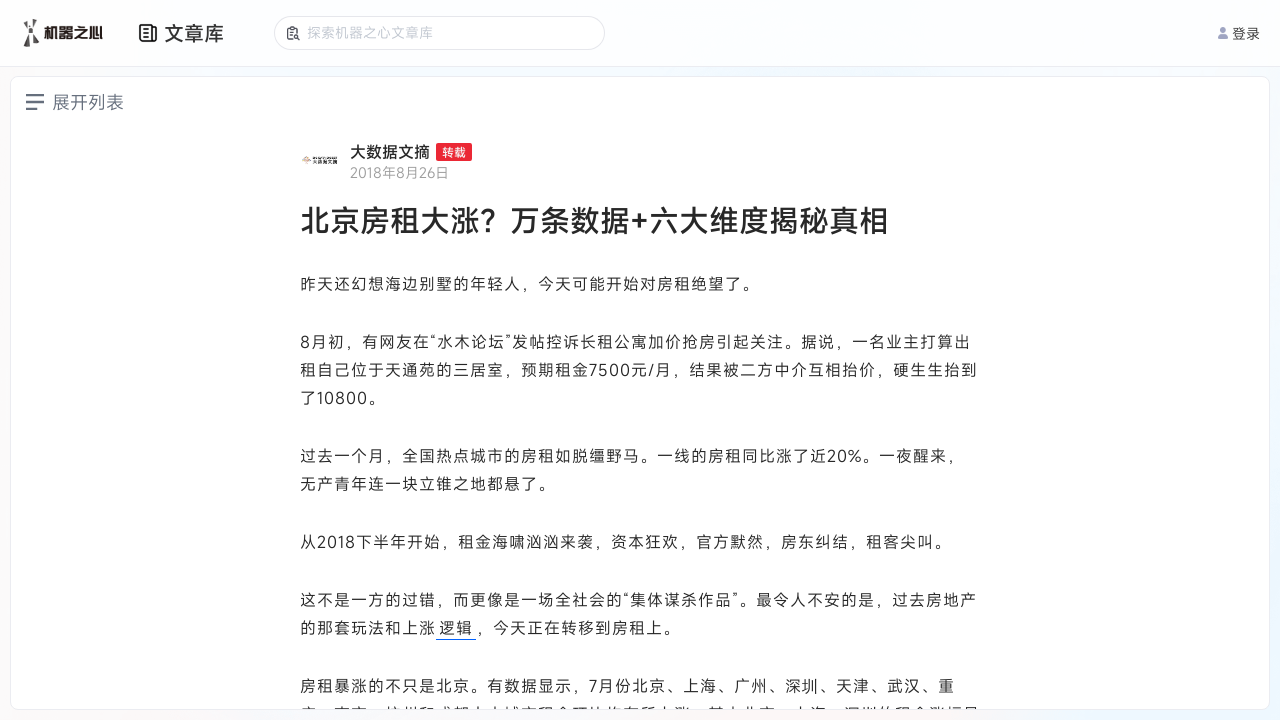

--- FILE ---
content_type: image/svg+xml
request_url: https://cdn.jiqizhixin.com/assets/new-icon-7a07817575d49d6bf2779c0734501d815013294d1b65c5e5708f95c7aeaba2b0.svg
body_size: 613
content:
<?xml version="1.0" encoding="UTF-8"?>
<svg width="20px" height="9px" viewBox="0 0 20 9" version="1.1" xmlns="http://www.w3.org/2000/svg" xmlns:xlink="http://www.w3.org/1999/xlink">
    <title>Group</title>
    <g id="前台" stroke="none" stroke-width="1" fill="none" fill-rule="evenodd">
        <g id="home" transform="translate(-625.000000, -13.000000)" fill="#EB2835" fill-rule="nonzero">
            <g id="Group" transform="translate(625.000000, 13.000000)">
                <path d="M4.8,0 L15.6,0 C18.04,0 20,2.00454545 20,4.5 C20,6.99545455 18.04,9 15.6,9 L0,9 L0,4.90909091 C0,2.20909091 2.16,0 4.8,0 Z M7.4,6.95454545 L7.4,2.29090909 L6.8,2.29090909 L6.8,5.85 L4.6,2.29090909 L4,2.29090909 L4,6.95454545 L4.6,6.95454545 L4.6,3.39545455 L6.8,6.95454545 L7.4,6.95454545 L7.4,6.95454545 Z M10.96,4.78636364 L10.96,4.29545455 L9.08,4.29545455 L9.08,2.78181818 L11.24,2.78181818 L11.24,2.29090909 L8.48,2.29090909 L8.48,6.95454545 L11.28,6.95454545 L11.28,6.46363636 L9.08,6.46363636 L9.08,4.78636364 L10.96,4.78636364 L10.96,4.78636364 Z M12.92,5.35909091 L12.24,2.33181818 L11.56,2.33181818 L12.64,6.99545455 L13.2,6.99545455 L14.12,3.76363636 L14.2,3.35454545 L14.28,3.76363636 L15.2,6.99545455 L15.76,6.99545455 L16.88,2.33181818 L16.2,2.33181818 L15.56,5.35909091 L15.48,5.97272727 L15.36,5.35909091 L14.56,2.33181818 L13.96,2.33181818 L13.16,5.35909091 L13.04,5.97272727 L12.92,5.35909091 Z" id="Shape"></path>
            </g>
        </g>
    </g>
</svg>